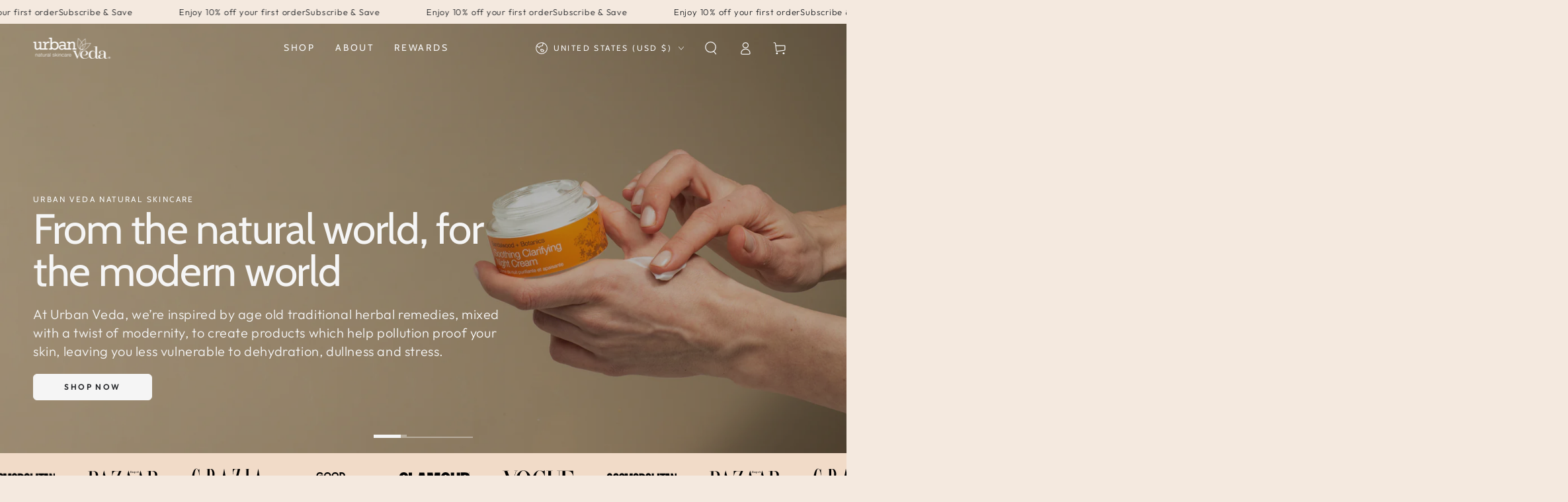

--- FILE ---
content_type: text/css
request_url: https://urbanveda.com/cdn/shop/t/6/assets/section-slideshow.css?v=60767410354653069561696513758
body_size: 1576
content:
.slideshow{width:100%;overflow:hidden;display:flex;flex-wrap:wrap;align-items:center;justify-content:space-between;background-color:rgb(var(--color-background))}.slideshow__left,.slideshow__center,.slideshow__right{width:100%;max-width:100%;flex:0 0 100%}.slideshow__left{display:none}.slideshow--only1 .slideshow__center{min-height:auto}.slideshow__right{order:-1;height:var(--image-height)}@media screen and (min-width: 750px){.slideshow{height:var(--image-height)}.slideshow__left{height:70%;max-width:15rem;flex:0 0 15rem}.slideshow__center{position:relative;z-index:2;padding:0;height:70%;max-width:20rem;flex:0 0 20rem}.slideshow__right{order:2;max-width:calc(100% - 35rem);flex:0 0 calc(100% - 35rem);align-self:flex-end}.slideshow__left .media--550px{height:385px}.slideshow__left .media--650px{height:calc(650px * .7)}.slideshow__left .media--750px{height:525px}.slideshow__left .media--100vh{height:70vh}.slideshow--modern .slideshow__box{padding:0}.slideshow--only1{position:relative}.slideshow--only1 .slideshow__right{max-width:100%;flex:0 0 100%}.slideshow--only1.slideshow--modern .slideshow__center{position:absolute;top:50%;left:50%;transform:translate(-50%,-50%);height:auto;max-width:50rem;flex:0 0 50rem}.slideshow--only1 .slideshow__content{position:static;width:100%}.slideshow--only1.slideshow--modern .slideshow__box{padding:0}.slideshow--only1 .slideshow__heading{text-indent:0}}@media screen and (min-width: 750px) and (max-width: 1199px){.slideshow__center{max-width:20%;flex:0 0 20%;align-self:flex-end;height:80%}.slideshow__right{order:2;max-width:80%;flex:0 0 80%}}@media screen and (min-width: 1200px){.slideshow__left{display:block}}@media screen and (min-width: 1320px){.slideshow__left{max-width:15rem;flex:0 0 15rem}.slideshow__center{max-width:20rem;flex:0 0 20rem}.slideshow__right{max-width:calc(100% - 35rem);flex:0 0 calc(100% - 35rem)}}.slideshow__content{padding:3rem 0 1.5rem;background-color:rgba(var(--color-overlay),var(--color-overlay-opacity))}@media screen and (min-width: 750px){.slideshow__content{z-index:4;position:absolute;left:0;top:5rem;width:180%;height:100%;padding:5rem;padding-inline-start:7rem}}@media screen and (min-width: 750px) and (max-width: 889px){.slideshow__content{padding:6rem;padding-inline-start:4rem}}@media screen and (min-width: 1200px){.slideshow__content{width:200%;padding-inline-start:calc(4.6875vw + 2rem)}}.slideshow__content .flickity-button{display:none}@media screen and (min-width: 750px){.slideshow__content .flickity-button{display:block;margin:0;opacity:1;pointer-events:visible;height:5rem;width:5rem;top:-5rem;right:auto;border:var(--button-border-width) solid rgb(var(--color-button-border));color:rgb(var(--color-button-text));background-color:rgb(var(--color-button-background));transform:none;border-radius:0;outline:none;box-shadow:none;-webkit-appearance:none;appearance:none;overflow:hidden;z-index:1;animation:fade-in var(--duration-default) ease}.slideshow__content .flickity-button:after{content:"";z-index:-1;position:absolute;top:0;right:0;bottom:0;left:0;width:120%;height:100%;background-color:rgb(var(--color-button-text));backface-visibility:hidden;will-change:transform;transform:rotate3d(0,0,1,10deg) translate3d(-1.2em,110%,0);transform-origin:0% 100%;transition:transform var(--duration-long) ease}.slideshow__content .flickity-button.previous{left:0}.slideshow__content .flickity-button.next{left:5rem}.slideshow__content .flickity-button.next svg{transform:rotate(180deg) scaleX(-1)}.slideshow__content .flickity-button svg{transition:color var(--duration-default) ease}}@media screen and (hover: hover){.slideshow__content .flickity-button:hover{color:rgb(var(--color-button-background))}.slideshow__content .flickity-button:hover:after{transform:rotate3d(0,0,1,0) translateZ(0)}}@media screen and (min-width: 750px){.slideshow__content .flickity-page-dots{display:none;pointer-events:none;z-index:4;top:auto;bottom:2rem;width:auto;left:auto;right:auto;padding:0;transform:none}}.slideshow__center .flickity-viewport{overflow:visible}.slideshow__center .flickity-slider{transform:none!important}.slideshow__box{top:0;z-index:2;width:100%;outline:0;transform:none!important;transition:none!important;left:auto!important;right:auto!important}.slideshow__box.is-selected{z-index:3}.slideshow__box+.slideshow__box{display:none}.flickity-slider .slideshow__box+.slideshow__box{display:block}.js .slideshow__card{opacity:0;transition:opacity var(--duration-default) ease;transition-delay:0s}.slideshow__card>*+*{margin-top:2rem}.slideshow__card>:last-child:is(.slideshow__button){margin-top:3rem}.slideshow__card>:first-child:is(.slideshow__heading),.slideshow__card>:first-child:is(.slideshow__subheading){margin-top:0}.slideshow__subheading+.slideshow__heading{margin-top:.5rem}.slideshow__subheading{letter-spacing:.2em;text-transform:uppercase;line-height:1.25;margin-bottom:0}@media screen and (max-width: 749px){.slideshow__center.mobile-center .button{min-width:60%}.slideshow__center.mobile-center .flickity-page-dots{left:50%;transform:translate(-50%)}.slideshow__center.mobile-right .flickity-page-dots{right:0}}@media screen and (max-width: 480px){.slideshow__center .button{width:100%}}.slideshow__heading{margin-bottom:0;line-height:1;letter-spacing:.02em}@media screen and (min-width: 750px){.slideshow__heading{letter-spacing:-.02em;text-indent:-3.4rem}.slideshow__heading.h0{font-size:calc(var(--font-heading-scale) * 6.4rem)}.slideshow__subheading.h5{font-size:calc(var(--font-heading-scale) * 1.2rem)}}.slideshow__text{color:rgb(var(--color-foreground))}.js .slideshow__box [data-animate]{opacity:0;transform:translate(6rem);transition-property:transform,opacity;transition-timing-function:ease;transition-duration:calc(var(--duration-long) * 2)}.js .is-previous .slideshow__box [data-animate]{transform:translate(-6rem)}.js .slideshow__box [data-animate-delay-1]{transition-delay:var(--duration-default)}.js .slideshow__box [data-animate-delay-2]{transition-delay:calc(var(--duration-default) + .1s)}.js .slideshow__box [data-animate-delay-3]{transition-delay:calc(var(--duration-default) + .2s)}.js .slideshow__box [data-animate-delay-4]{transition-delay:calc(var(--duration-default) + .3s)}.js .slideshow .is-selected .slideshow__card{z-index:2;opacity:1;transition:opacity var(--duration-default) ease;transition-delay:.1s}.js .slideshow .is-selected [data-animate]{opacity:1;transform:translate(0)}.slideshow__slide{overflow:hidden;width:100%;height:100%}.slideshow__slide+.slideshow__slide{display:none}.flickity-slider .slideshow__slide+.slideshow__slide{display:block}.slideshow__image-wrapper{height:100%}.slideshow__image{position:relative;width:100%;transform:scale(1.1)!important;transition:transform 2.5s ease}.slideshow__slide.is-selected .slideshow__image{transform:scale(1)!important}.slideshow__image img{position:absolute;top:0;left:0;width:100%;height:100%;object-fit:cover;object-position:var(--image-position)}.slideshow__image--placeholder{background-color:#00000080}@media screen and (min-width: 750px){.slideshow--legacy{position:relative}.slideshow--legacy .slideshow__left{display:none}.slideshow--legacy .slideshow__center{position:absolute;top:0;left:0;width:100%;height:100%;max-width:100%;pointer-events:none}.slideshow--legacy .slideshow__right{flex:0 0 100%;max-width:100%}.slideshow--legacy .slideshow__content{top:0;width:100%;padding:8rem 0}.slideshow--legacy .slideshow__center .flickity-slider{display:flex;justify-content:center}.slideshow--legacy .slideshow__box{height:100%;display:flex;align-items:center}.slideshow--legacy .flickity-slider .slideshow__box+.slideshow__box{display:flex}.slideshow--legacy .slideshow__box--top-left{align-items:flex-start;justify-content:flex-start;text-align:start}.slideshow--legacy .slideshow__box--top-center{align-items:flex-start;justify-content:center;text-align:center}.slideshow--legacy .slideshow__box--top-right{align-items:flex-start;justify-content:flex-end;text-align:end}.slideshow--legacy .slideshow__box--middle-left{align-items:center;justify-content:flex-start;text-align:start}.slideshow--legacy .slideshow__box--middle-center{align-items:center;justify-content:center;text-align:center}.slideshow--legacy .slideshow__box--middle-right{align-items:center;justify-content:flex-end;text-align:end}.slideshow--legacy .slideshow__box--bottom-left{align-items:flex-end;justify-content:flex-start;text-align:start}.slideshow--legacy .slideshow__box--bottom-center{align-items:flex-end;justify-content:center;text-align:center}.slideshow--legacy .slideshow__box--bottom-right{align-items:flex-end;justify-content:flex-end;text-align:end}.slideshow--legacy .slideshow__card{max-width:72.6rem}.slideshow--legacy .is-selected .slideshow__card{pointer-events:visible}.slideshow--legacy .slideshow__heading{text-indent:unset}.slideshow--legacy .flickity-button{display:none}.slideshow--legacy .flickity-page-dots{background-color:transparent;pointer-events:visible;display:flex;left:50%;transform:translate(-50%);column-gap:1rem;bottom:2.3rem}.slideshow--legacy .flickity-page-dots .flickity-page-dot{width:5rem;height:3.4rem;align-items:flex-end;overflow:hidden;position:relative;opacity:1;padding:0}.slideshow--legacy .flickity-page-dots .flickity-page-dot:after{opacity:.4;width:100%;height:.2rem;border-radius:0;transition-property:height,opacity;transition-duration:var(--duration-default);transition-timing-function:ease}.slideshow--legacy .flickity-page-dots .flickity-page-dot:before{content:"";z-index:1;position:absolute;bottom:0;left:0;width:100%;height:.5rem;background-color:rgb(var(--color-foreground));transform:translate(-100%);transition:none}.slideshow--legacy .flickity-page-dots .flickity-page-dot:hover:after{opacity:1}.slideshow--legacy .flickity-page-dots .is-selected:after{height:.5rem;transform:scale(1)}.slideshow--legacy .flickity-page-dots .is-selected:before{animation:slideshow-dots 0s linear forwards}@keyframes slideshow-dots{0%{transform:translate(-100%)}to{transform:translate(0)}}}@media screen and (min-width: 750px){.slideshow--adapt_first{align-items:unset}.slideshow--adapt_first .slideshow__left,.slideshow--adapt_first .slideshow__center{height:auto;align-self:unset}.slideshow--adapt_first .slideshow__left .flickity-viewport{position:absolute;bottom:0;left:0;height:70%;width:100%}.slideshow--adapt_first .slideshow__content{height:70%;top:auto;bottom:0}.slideshow--adapt_first .slideshow__right .flickity-viewport:before{content:"";display:block;padding-bottom:var(--image-ratio-percent, 56.25%)}.slideshow--adapt_first .slideshow__image{height:100%}.slideshow--adapt_first .slideshow__image{padding-bottom:0}.slideshow--adapt_first.slideshow--only1 .slideshow__image{height:0;padding-bottom:var(--image-ratio-percent, 56.25%)}.slideshow--adapt_first.slideshow--legacy .slideshow__center{height:100%}.slideshow--adapt_first.slideshow--legacy .slideshow__content{top:0;height:100%}.slideshow--adapt_first.slideshow--legacy .slideshow__center .flickity-viewport{height:100%!important}}@media screen and (min-width: 750px) and (max-width: 1199px){.slideshow--adapt_first .slideshow__content{height:80%}}@media screen and (max-width: 749px){.slideshow--mobile-adapt_first .slideshow__right .flickity-viewport:before{content:"";display:block;padding-bottom:var(--image-ratio-percent, 56.25%)}.slideshow--mobile-adapt_first .slideshow__image{height:100%}.slideshow--mobile-adapt_first.slideshow--only1 .slideshow__image{height:0;padding-bottom:var(--image-ratio-percent, 56.25%)}.slideshow--mobile-100vh .slideshow__right{height:90vh}.slideshow .slideshow__box{padding:0}}@media screen and (min-width: 750px){#MainContent>.shopify-section:first-child .slideshow--100vh .media--100vh{height:calc(100vh - var(--announcement-height, 0px))}#MainContent>.shopify-section:first-child .slideshow--100vh{height:calc(100vh - var(--announcement-height, 0px))}}@media screen and (max-width: 749px){.slideshow .flickity-page-dots{padding:0;background-color:transparent;bottom:calc(100% + 1rem);left:50%;transform:translate(-50%);column-gap:1rem}.slideshow .flickity-page-dot{width:5rem;height:2.5rem;padding:0;align-items:flex-end}.slideshow .flickity-page-dot:after{width:100%;height:.2rem;border-radius:0;transform:scale(1);transition:height var(--duration-default) ease;background-color:#fff}.slideshow .flickity-page-dot.is-selected:after{height:.5rem}.slideshow__content{background-color:transparent}.slideshow__right{position:relative}.slideshow--legacy .slideshow__right:after{content:"";pointer-events:none;position:absolute;top:0;left:0;width:100%;height:100%;background-color:rgba(var(--color-overlay),var(--color-overlay-opacity))}.slideshow--mobile-overlay{position:relative}.slideshow--mobile-overlay .slideshow__center{position:absolute;bottom:0;left:0;z-index:1}.slideshow--mobile-overlay .slideshow__content{padding-top:0;padding-bottom:4.2rem}.slideshow--mobile-overlay .slideshow__center .button{width:auto;min-width:auto}.slideshow--mobile-overlay .flickity-page-dots{bottom:1rem}.slideshow--mobile-overlay .flickity-page-dot:after{background-color:rgb(var(--color-foreground))}}
/*# sourceMappingURL=/cdn/shop/t/6/assets/section-slideshow.css.map?v=60767410354653069561696513758 */


--- FILE ---
content_type: text/css
request_url: https://urbanveda.com/cdn/shop/t/6/assets/section-multicolumn.css?v=12536132795800086421696513758
body_size: -258
content:
.multicolumn .button{margin-top:1.5rem}.multicolumn-list{margin-bottom:0;row-gap:3rem}@media screen and (min-width: 750px){.multicolumn-list{row-gap:5rem}}.multicolumn-list__item:only-child{max-width:72rem}.multicolumn-card{height:100%;display:flex;flex-direction:column;row-gap:2rem}.multicolumn-list .multicolumn-card__title{margin:0}.multicolumn-card__info>:nth-child(2){margin-top:1rem}.multicolumn-list__item.center .media--adapt,.multicolumn-list__item .media--adapt img{width:auto}.multicolumn-list__item.center .media--adapt img{left:50%;transform:translate(-50%)}@media screen and (max-width: 749px){.multicolumn-list__item{max-width:100%;margin:0 0 1rem}}@media screen and (min-width: 750px){.multicolumn-list.slider,.multicolumn-list.grid--4-col-desktop{padding:0}.multicolumn-list__item,.grid--4-col-desktop .multicolumn-list__item{padding-bottom:0}.grid--2-col-tablet .multicolumn-list__item{max-width:50%}}@media screen and (min-width: 990px){.grid--2-col-tablet.grid--4-col-desktop .multicolumn-list__item{max-width:25%}}@media screen and (min-width: 990px){.multicolumn .grid--6-col-desktop .grid__item{max-width:calc(16.66% - var(--grid-horizontal-spacing) * 5 / 6)}.multicolumn .grid--5-col-desktop .grid__item{max-width:calc(20% - var(--grid-horizontal-spacing) * 4 / 5)}.multicolumn .grid--4-col-desktop .grid__item{max-width:calc(25% - var(--grid-horizontal-spacing) * 3 / 4)}.multicolumn .grid--3-col-desktop .grid__item{max-width:calc(33.33% - var(--grid-horizontal-spacing) * 2 / 3)}.multicolumn .grid--2-col-desktop .grid__item{max-width:calc(50% - var(--grid-horizontal-spacing) / 2)}}.multicolumn-card__image-wrapper--third-width{width:33%}.multicolumn-card__image-wrapper--half-width{width:50%}.multicolumn-list__item.center .multicolumn-card__image-wrapper:not(.multicolumn-card__image-wrapper--full-width),.multicolumn-list__item:only-child{margin-left:auto;margin-right:auto}.multicolumn-list__item.right .multicolumn-card__image-wrapper:not(.multicolumn-card__image-wrapper--full-width){margin-left:auto;margin-right:0}
/*# sourceMappingURL=/cdn/shop/t/6/assets/section-multicolumn.css.map?v=12536132795800086421696513758 */


--- FILE ---
content_type: application/javascript
request_url: https://widget.gotolstoy.com/we/6280e9ca1/embed-widgets.dd373557.js
body_size: 1441
content:
var r=(n,e,t)=>new Promise((i,s)=>{var l=o=>{try{m(t.next(o))}catch(g){s(g)}},a=o=>{try{m(t.throw(o))}catch(g){s(g)}},m=o=>o.done?i(o.value):Promise.resolve(o.value).then(l,a);m((t=t.apply(n,e)).next())});import{ab as S,a0 as C,g as T,ac as I,Y as d,_ as p,ad as f}from"./embed-widgets-loader.e277406c.js";import{g as w,i as y}from"./embed-widgets.utils.1a92c30d.js";import"./svgs.c7f7536c.js";import"./media-assets.utils.299535e7.js";import"./analytics.e3f0607b.js";import"./floating-widget-loader.e341400c.js";const h="data-status",u=[f],c={loading:"loading",loaded:"loaded",failed:"notFound"},E=()=>{var e,t,i,s;const n=((t=(e=document.querySelector("script[data-collection-id]"))==null?void 0:e.dataset)==null?void 0:t.collectionId)||((s=(i=document.querySelector("[data-collection-id]"))==null?void 0:i.dataset)==null?void 0:s.collectionId);return n!=null&&n.includes("{{ collection.id")||!n?null:n},_=({element:n,callback:e,outOfViewCallback:t})=>{const i=new window.IntersectionObserver(s=>{s[0].isIntersecting===!0&&s[0].intersectionRatio>.9?(t||i.unobserve(n),e()):s[0].intersectionRatio<.1&&(t==null||t())},{threshold:[.1,.9]});i.observe(n)};class N{constructor({name:e,component:t,elementClassname:i}){this.name=e,this.Component=t,this.widgets=[],this.initialized=!1,this.elementClassname=i,this.initTemplatesState=this.initAdditionalTemplates()}init(){return r(this,null,function*(){yield this.initTemplatesState;const e=this.getElements();if(e.length!==0){for(const t of e)if(this.getShouldInitializeElement(t)){if(u.includes(this.name)&&this.widgets.length>0)break;this.setElementStatus(t,c.loading);try{const i=new this.Component;if(yield i.init(t,this.preloadedConfigs.find(s=>s.projectId===t.dataset.projectId)),!i.getIsInitialized()){this.setElementStatus(t,c.failed);continue}if(this.widgets.push(i),this.initializeEvents({element:t,widget:i}),this.setElementStatus(t,c.loaded),u.includes(this.name))break}catch(i){this.setElementStatus(t,c.failed),console.log(`error starting  tolstoy ${this.name}`,t.id,i)}}this.widgets.length>0&&(this.initialized=!0)}})}deleteElementStatus(e){delete e.removeAttribute(h)}getElementStatus(e){return e.getAttribute(h)}getIsTolstoyPreview(){return window.tolstoyPreview}getIsElementHidden(e){var a;const t=((a=window.getComputedStyle(e))==null?void 0:a.display)==="none",i=!e.offsetParent,s=y();return t||i&&!s}setElementStatus(e,t){return e.setAttribute(h,t)}getShouldInitializeElement(e){return e.classList.contains(S)&&!this.getElementStatus(e)?!0:!this.getElementStatus(e)&&!this.getIsElementHidden(e)||!this.getElementStatus(e)&&C()||this.getIsTolstoyPreview()}setComponent(e){this.Component=e}loadWidgetAdditionalConfigs(){return r(this,null,function*(){if(this.preloadedConfigs)return this.preloadedConfigs;try{const e=T(),t=E(),i=I("collection-gallery-projects");if(d("[CollectionTile] loadWidgetAdditionalConfigs:",{appKey:e?"present":"missing",collectionId:t!=null?t:"missing",hasCollectionGalleryProjects:!!i}),!i)return[];const s=JSON.parse(i);if(t&&e&&(s!=null&&s.length)){const{getCollectionTileConfigs:l}=yield p(()=>import("./embed-widgets-loader.e277406c.js").then(a=>a.c5),[]);return l(e,t)}}catch(e){console.log(e)}return[]})}initAdditionalTemplates(){return r(this,null,function*(){var e;if(this.name!==f){this.preloadedConfigs=[];return}document.readyState==="loading"&&(d("[CollectionTile] Waiting for DOMContentLoaded..."),yield new Promise(t=>{document.addEventListener("DOMContentLoaded",t,{once:!0})}),d("[CollectionTile] DOMContentLoaded fired, proceeding with config load"));try{const t=yield this.loadWidgetAdditionalConfigs();this.preloadedConfigs=t,d("[CollectionTile] Configs loaded:",{configsCount:(e=t==null?void 0:t.length)!=null?e:0});const{initCollectionTileTemplates:i}=yield p(()=>import("./collection-tile-init-templates.f4765bd1.js"),[]);yield i(this.preloadedConfigs)}catch(t){console.error("error initializing additional templates",t)}})}getElements(){return u.includes(this.name)?[...document.querySelectorAll(`.${this.elementClassname}`)].filter(Boolean):[...document.querySelectorAll(`.${this.elementClassname}`)]}shouldLoad(){const e=E();return!this.initTemplatesState.isResolved&&this.name===f&&e?!0:this.getElements().length>0}initializeEvents({element:e,widget:t}){var i;(i=t.handlePageView)==null||i.call(t),this.registerEmbedViewListener({element:e,callback:t.handleView,outOfViewCallback:t.handleOutOfView})}registerEmbedViewListener({element:e,callback:t,outOfViewCallback:i}){w({element:e})&&(t(),!i)||_({element:e,callback:t,outOfViewCallback:i})}loadMigratedWidgets(){const e=this.getElements(),{loadWidget:t}=window.tolstoyWidgetV2||{};if(!t)return!1;for(const i of e){const s=`${this.elementClassname}-v2`;i.classList.remove(this.elementClassname),i.classList.add(s),t(i,s)}return!0}}export{N as default};


--- FILE ---
content_type: image/svg+xml
request_url: https://urbanveda.com/cdn/shop/files/UV_LogoSliderCarousel_400x300_Bazaar.svg?height=80&v=1685635732
body_size: 862
content:
<svg xmlns="http://www.w3.org/2000/svg" xmlns:xlink="http://www.w3.org/1999/xlink" viewBox="0 0 400.01 300"><defs><style>.cls-1{opacity:0;}.cls-2{fill-rule:evenodd;}</style></defs><g id="Background_Image" data-name="Background Image"><image id="Background_Image-2" data-name="Background Image" class="cls-1" x="0.01" width="400" height="300" xlink:href="[data-uri]"/></g><g id="Logos"><g id="Bazaar"><path class="cls-2" d="M136.05,101.41l0,47.42c0,.1.66.07.66.07.12-3.74.32-7.07.36-9.6.25-18.88,4.37-36.7,19-36.92h19.89L134.77,197.8l53.51,0V148.91h-.8c-.62,35.07-4.09,47.67-21.57,48.24l-18.12,0,40.55-95.71ZM90.32,99,66.08,189.37c-1.31,5.3-1.84,7.74-1.84,7.74H54.61v.69H75.55v-.69H65.31c.52-2.59,1.11-5.17,1.75-7.74l5.38-19.75H97.73l7.72,27.5H94.93v.69h32.94v-.67h-9.69ZM72.43,168.58l13-48.27,11.74,48.27ZM33.11,147.67c7.64,0,24.33-3.61,23.79-23.26-.54-19.93-15.81-22.3-28-22.3H.15v1l9.61,0,0,94H.15c-.21,0-.21.9,0,.9H33.67c15.83,0,26.62-12.08,26.61-25C60.28,156.76,45.34,147.67,33.11,147.67ZM21.66,103l5.57,0c10.15,0,17.08,6.3,17.13,21.87,0,14-6.21,21.94-13.85,21.94H21.66Zm9.28,94H21.66V148.42h7.86c10.27,0,16.92,8.51,16.72,25.34C46.07,188,40.55,197,30.94,197ZM400,185.1v-8.8a3.85,3.85,0,0,1-.76,0c.05.07,0,14.19,0,14.19a12.72,12.72,0,0,1-.15,3,7,7,0,0,1-1.52,3.48,4.35,4.35,0,0,1-3.33,1.22c-4,0-4.89-5.09-4.89-12l.35-12.23c1.8-19.62-7.4-26.1-22.9-26.1,10.48,0,24-6.31,23.93-22.84,0-19.56-12.48-23.66-27.55-23.66h-31v1h9.61l0,94.9-7.87,0v0h-9.68L296.38,99l-24.24,90.42c-1.31,5.3-1.84,7.74-1.84,7.74h-14L228.4,99l-24.23,90.42c-1.31,5.3-1.84,7.74-1.84,7.74H192.7v.69h20.94v-.69H203.4c.52-2.59,1.11-5.17,1.75-7.74l5.38-19.76h25.3l7.71,27.53H233v.66h27.66v0h20.94v-.69H271.37s.55-2.85,1.75-7.74l5.38-19.76h25.3l7.71,27.5H301v.69h32.94v-.12h31.15v-.54H353.68l0-48.47h8.85c9.17,0,14.94,4.15,14.94,16.11v8.83c-.39,19.15,3,26.38,12.87,26.38a13.72,13.72,0,0,0,6.06-1.15,6.55,6.55,0,0,0,3-3.37C400,194,400.05,193,400,185.1ZM210.52,168.6l13-48.27,11.75,48.27Zm68,0,13-48.27,11.74,48.27Zm75.16-21.44V102.38h7.11c9.39,0,17.92,6.19,17.16,23.16-.69,15.47-5.48,21.65-15.41,21.65Zm-81.2-35.56a2.67,2.67,0,0,0,2.83-2.16h-.37a2.34,2.34,0,0,1-2.16,1.85c-1.25,0-1.31-1-1.31-2.1V108h3.44c.23,0,.37,0,.37-.28a2.54,2.54,0,0,0-2.63-2.51,3.16,3.16,0,0,0-2.93,3.24A3.07,3.07,0,0,0,272.45,111.63Zm.08-6.12c1.3,0,1.05,1.06,1.05,2.1h-2.14C271.44,106.63,271.31,105.51,272.53,105.51Zm10-1.24a.75.75,0,0,0,.78-.57c0-.13.06-.24.24-.24s.25.5.25.63a3,3,0,0,1-1.11,2s-.28.22-.28.28a.19.19,0,0,0,.28.18,3.24,3.24,0,0,0,1.53-2.57c0-.91-.48-1.68-1.42-1.68a1,1,0,0,0-1.07,1A.88.88,0,0,0,282.52,104.27ZM284.9,111a2.36,2.36,0,0,0,1.47.65,1.88,1.88,0,0,0,2.1-2.13c0-1.59-.77-1.83-2.1-2.07s-1.4-.4-1.4-.86a1.1,1.1,0,0,1,1.19-1.06,1.71,1.71,0,0,1,1.55,1.6h.38v-1.82h-.25l-.24.4a2.34,2.34,0,0,0-1.44-.49,1.76,1.76,0,0,0-1.85,1.88c0,1.19.58,1.83,2.09,2,.77.11,1.44.19,1.44,1a1.28,1.28,0,0,1-1.34,1.23c-1.11,0-1.71-1-1.86-2.13h-.4v2.21h.24Zm-8.19,0h-.86v.39h3.78V111H278.3v-1.43c0-2,.35-2.85.91-3.44.2-.2.34-.35.62-.35s.15.09.11.34a.93.93,0,0,0,0,.23.73.73,0,0,0,.71.7.82.82,0,0,0,.93-.86,1.06,1.06,0,0,0-1.18-1c-1.07,0-1.58.89-2.06,1.74h0v-1.71c-.9,0-1.79.09-2.55.06v.39h1Zm-25.95.62a2.74,2.74,0,0,0,2.14-1.1,1.13,1.13,0,0,0,1.15,1.1,1.73,1.73,0,0,0,1.4-.82l-.18-.21c-.11.12-.34.35-.51.35s-.36-.09-.36-.29v-4.1a.91.91,0,0,0-.54-1,4.09,4.09,0,0,0-1.88-.41c-.9,0-2.34.41-2.34,1.59a.7.7,0,0,0,.77.72.71.71,0,0,0,.7-.68,1.64,1.64,0,0,0-.2-.74c-.23-.29.46-.58,1-.58.25,0,1,.15,1,.55h0V108c-1.31-.08-3.67.31-3.67,2.14A1.4,1.4,0,0,0,250.76,111.63Zm2.14-3.32v.85a2.44,2.44,0,0,1-.1.81,1.22,1.22,0,0,1-1.07.9c-.7,0-1-.5-1-1.18C250.77,108.44,252,108.31,252.9,108.31ZM242.71,111h-1.45v-4.72h3.91V111h-1.46v.39h4.79V111h-1.45v-9.53h1.45v-.38h-4.79v.38h1.46v4.43h-3.91v-4.43h1.45v-.38h-4.78v.38h1.45V111h-1.45v.39h4.78Zm14.1,0h-.87v.39h3.78V111H258.4v-1.43c0-2,.35-2.85.91-3.44a.81.81,0,0,1,.62-.35c.16,0,.15.09.1.34a1.81,1.81,0,0,0,0,.23.73.73,0,0,0,.71.7.81.81,0,0,0,.92-.86,1.05,1.05,0,0,0-1.17-1c-1.07,0-1.59.89-2.06,1.74v-1.71c-.9,0-1.79.09-2.56.06v.39h1Zm6,3.61h-1.06V115h3.67v-.39h-1v-4.08h0a1.84,1.84,0,0,0,1.81,1.09c1.59,0,2.75-1.68,2.75-3.24a3,3,0,0,0-2.75-3.19,2.1,2.1,0,0,0-1.81,1.28h0v-1.25c-.9,0-1.79.09-2.66.06v.39h1.08Zm1.58-7.34c0-.59.86-1.77,1.72-1.77s1.12.51,1.12,1.34v3.3a1,1,0,0,1-1.15,1.17,1.92,1.92,0,0,1-1.69-2Z" transform="translate(0.01)"/></g></g></svg>

--- FILE ---
content_type: image/svg+xml
request_url: https://urbanveda.com/cdn/shop/files/UV_LogoSliderCarousel_400x300_Cosmopolitan.svg?height=80&v=1685635732
body_size: 215
content:
<svg xmlns="http://www.w3.org/2000/svg" xmlns:xlink="http://www.w3.org/1999/xlink" viewBox="0 0 400.01 300"><defs><style>.cls-1{opacity:0;}.cls-2{fill-rule:evenodd;}</style></defs><g id="Background_Image" data-name="Background Image"><image id="Background_Image-2" data-name="Background Image" class="cls-1" width="400" height="300" xlink:href="[data-uri]"/></g><g id="Logos"><g id="Cosmopolitan"><path class="cls-2" d="M389.83,115.16V152h-.19L378,115.16H365.55v64.09l-7.92-64.09h-18.4l-1.37,9.77v-9.77H303.21v10.77h11v58.92H326.9V125.93h10.82l-8.28,58.92h10.67l1.76-15.46h10.28L354,184.85h22.31V142.66h.2l13.6,42.19H400V115.16Zm-46.68,44.05,4-33.28h.2l3.72,33.28ZM18.61,175.45c-3.92,0-5.29-2.54-5.29-25.44,0-23.69,2.64-25.46,5.29-25.46,3.13,0,4.6,4.31,4.6,15.86L34.56,140c0-12.72-1.76-26.23-16.44-26.23C8,113.79,0,123.38,0,150c0,22.9,4.5,36.21,18.11,36.21,14.88,0,16.64-14.68,16.64-26.82L24,158.91C23.79,169,22.82,175.45,18.61,175.45Zm269.73,9.4h12.73V115.16H288.34Zm-18.28-69.69H257.33v69.69h29V174.08H270.06Zm-31.6-1.37c-9,0-15.46,5.55-17.72,21.74-.16-14.71-7.68-20.37-21.92-20.37H186.1v27.22c-1.28-21.51-8.24-28.59-18.39-28.59-11.06,0-18.34,8.44-18.58,34.88V115.16H132.58l-6,35.73h-.19l-5.68-35.73H103.81v15.43c-1.19-10.1-5.81-16.8-15.85-16.8-10.65,0-16.32,8.34-16.44,18.65-2.63-13.82-8.83-18.65-17.21-18.65h0c-11.25,0-18.6,8.71-18.6,36.22s7.35,36.21,18.6,36.21,18.6-8.71,18.6-36.21c0-3.81-.15-7.24-.42-10.35,4.38,14.61,22.13,18.14,22.13,29,0,2.84-1.47,6.75-5.68,6.75-5.48,0-5.48-6.85-5.48-10.76H72.1c0,9.59,2.75,21.53,16.35,21.53,7.48,0,12.66-3.63,15.36-9.13v7.76h9.4V133.76h.19l8.52,51.09h7l8.62-51.09h.19v51.09h11.36V151.34c.24,26.44,7.52,34.88,18.58,34.88,10.15,0,17.11-7.08,18.39-28.59v27.22h12.72V157h5.09c9.31,0,14.34-5.12,16.1-13.31q-.15,3.18-.15,6.36c0,27.5,7.34,36.21,18.6,36.21s18.6-8.71,18.6-36.21S249.72,113.79,238.46,113.79ZM59,157.35c0,15.07-1.76,18.1-4.7,18.1s-4.7-3-4.7-18.1V142.66c0-15.07,1.76-18.11,4.7-18.11s4.7,3,4.7,18.11Zm44.8-.21C98.07,145,82.87,140.53,82.87,130.92c0-3.82,1.76-6.37,4.79-6.37,5.1,0,5.1,6.56,5.1,10.48h11Zm68.6.21c0,15.07-1.76,18.1-4.7,18.1s-4.69-3-4.69-18.1V142.66c0-15.07,1.76-18.11,4.69-18.11s4.7,3,4.7,18.11ZM200,146.78h-1.08V125.93h1c4.21,0,8.12.29,8.12,10.37C208,144.72,205.18,146.78,200,146.78Zm43.16,10.57c0,15.07-1.76,18.1-4.7,18.1s-4.7-3-4.7-18.1V142.66c0-15.07,1.76-18.11,4.7-18.11s4.7,3,4.7,18.11Z"/></g></g></svg>

--- FILE ---
content_type: image/svg+xml
request_url: https://urbanveda.com/cdn/shop/files/UV_LogoSliderCarousel_400x300_GoodHousekeeping.svg?height=80&v=1685635732
body_size: 296
content:
<svg xmlns="http://www.w3.org/2000/svg" xmlns:xlink="http://www.w3.org/1999/xlink" viewBox="0 0 400 300"><defs><style>.cls-1{opacity:0;}</style></defs><g id="Background_Image" data-name="Background Image" class="cls-1"><image id="Background_Image-2" data-name="Background Image" class="cls-1" width="400" height="300" xlink:href="[data-uri]"/></g><g id="Logos"><g id="Good_Housekeeping" data-name="Good Housekeeping"><path id="Fill-1" d="M22.66,167.5H9.93V152.17H0v39H9.93v-15.4H22.66v15.4h8.53v-39H22.66V167.5"/><path id="Fill-2" d="M243.56,191.16h23.66v-8.27H252.09V175.7h15.13v-8.27H252.09v-7.07h15.13V152.1H243.56v39.06"/><path id="Fill-3" d="M101.32,177.9a5.71,5.71,0,0,1-5.8,5.73,5.54,5.54,0,0,1-5.6-5.73V152.17H81.39v25.26c0,8.8,5.46,14.26,14.26,14.26s14.27-5.46,14.27-14.26V152.17h-8.54V177.9"/><path id="Fill-4" d="M56.26,151.63a20,20,0,1,0,19.93,20,19.95,19.95,0,0,0-19.93-20Zm0,31.6A11.53,11.53,0,1,1,67.72,171.7a11.51,11.51,0,0,1-11.46,11.53Z"/><path id="Fill-5" d="M379,168.56v8.27h11.53c-1.46,4.06-5.06,6.46-9.66,6.46a11.38,11.38,0,0,1-11.66-11.66A11.59,11.59,0,0,1,380.67,160a10.66,10.66,0,0,1,10.13,6.13l.33.66,7.47-4.53-.33-.6a19.91,19.91,0,0,0-17.67-10c-11.33,0-19.86,8.6-19.86,20s8.67,20,20.2,20c10.86,0,19.06-8.4,19.06-19.47v-3.6H379"/><path id="Fill-6" d="M346.68,175.7l-14.87-23.53h-9.2v39h8.53v-24.4l15.4,24.4h8.73v-39h-8.53V175.7"/><path id="Fill-7" d="M306.88,152.17h8.53v39h-8.53Z"/><path id="Fill-8" d="M213.16,191.16h23.67v-8.27H221.7V175.7h15.13v-8.27H221.7v-7.07h15.13V152.1H213.16v39.06"/><path id="Fill-9" d="M131.64,167.43l-.8-.27c-3.93-1.26-6.33-2.2-6.33-4.26s1.74-3.47,4.47-3.47a6.9,6.9,0,0,1,6.13,3.27l.4.6,7.13-5.4-.53-.6A16.91,16.91,0,0,0,129,151.63c-7.53,0-13.2,4.94-13.2,11.53,0,7.94,6.47,9.94,11.13,11.4l.6.2c3.6,1.07,6.67,2,6.67,4.47,0,2.06-1.54,4.26-4.93,4.26a8.8,8.8,0,0,1-7.54-4.66l-.4-.73-7.73,6.13.47.53a19.45,19.45,0,0,0,15.26,7c6.67,0,13.73-4.33,13.73-12.46s-7.2-10.47-11.4-11.87"/><path id="Fill-10" d="M287.55,152.17H274v39h8.54V180.43h5a14.13,14.13,0,1,0,.06-28.26Zm-5.06,8.06H287a6.07,6.07,0,1,1,0,12.13h-4.53V160.23Z"/><path id="Fill-11" d="M148.24,191.16H171.9v-8.27H156.84V175.7H172v-8.27H156.84v-7.07H172V152.1H148.31v39.06"/><path id="Fill-12" d="M208.83,152.17H198.3L187.17,166V152.17h-8.53v39h8.53V177.63l3.06-3.87,9.54,17.4h9.73l-13.2-23.6,12.53-15.39"/><path id="Fill-13" d="M281.89,128.3c0-11.66-8.27-19.46-20.53-19.46H250.42v39h11.27c11.66-.06,20.2-8.26,20.2-19.53Zm-21.4-11.46c8.13,0,12.8,4.2,12.8,11.46,0,6.87-5,11.47-12.53,11.47h-1.87V116.91h1.6Z"/><path id="Fill-14" d="M181.44,148.3a20,20,0,1,0-19.87-20,20,20,0,0,0,19.87,20Zm0-31.59A11.53,11.53,0,1,1,170,128.24a11.51,11.51,0,0,1,11.4-11.53Z"/><path id="Fill-15" d="M225.1,108.24a20,20,0,1,0,19.93,20,19.95,19.95,0,0,0-19.93-20Zm0,31.6a11.54,11.54,0,1,1,11.46-11.54,11.51,11.51,0,0,1-11.46,11.54Z"/><path id="Fill-16" d="M138.58,148.3c10.86,0,19.06-8.4,19.06-19.46v-3.67H136.71v8.27h11.53a9.81,9.81,0,0,1-9.66,6.46,11.39,11.39,0,0,1-11.67-11.66,11.6,11.6,0,0,1,11.47-11.67,10.68,10.68,0,0,1,10.13,6.13l.33.67,7.47-4.53-.34-.6a19.87,19.87,0,0,0-17.66-10c-11.33,0-19.86,8.6-19.86,20s8.6,20.06,20.13,20.06"/></g></g></svg>

--- FILE ---
content_type: image/svg+xml
request_url: https://urbanveda.com/cdn/shop/files/UV_LogoSliderCarousel_400x300_Glamour.svg?height=80&v=1685635732
body_size: 92
content:
<svg xmlns="http://www.w3.org/2000/svg" xmlns:xlink="http://www.w3.org/1999/xlink" viewBox="0 0 400.01 300"><defs><style>.cls-1{opacity:0;}.cls-2{fill-rule:evenodd;}</style></defs><g id="Background_Image" data-name="Background Image"><image id="Background_Image-2" data-name="Background Image" class="cls-1" width="400" height="300" xlink:href="[data-uri]"/></g><g id="Logos"><g id="Glamour"><path class="cls-2" d="M28.19,123.52c6.73,0,7.33,5.8,7.83,15.17H53.48c0-17.63-7.93-29.9-25.69-29.9C5.82,108.79,0,131,0,152.07c0,23,7.62,39.26,26.29,39.26a20.34,20.34,0,0,0,15.65-7.69l2.88,6H53V150.29H28.29v13.38h9c0,5-2.61,12.94-8.73,12.94-8.43,0-9.14-10.15-9.14-26.43C19.46,135.45,20.57,123.52,28.19,123.52Zm235.52-14.86c-21.28,0-27.8,21-27.8,41.27s6.52,41.27,27.8,41.27,27.8-21,27.8-41.27S285,108.66,263.71,108.66Zm0,67.81c-8.33,0-8.33-10.93-8.33-26.54s0-26.55,8.33-26.55S272,134.31,272,149.93,272,176.47,263.71,176.47ZM400,132.68c0-15.61-10.44-22.53-24-22.53H349.13v79.42h18.06V155.21h6l8.93,34.36H400L388.06,151A19.59,19.59,0,0,0,400,132.68Zm-29.31,9.21h-3.51V124.26h3c6,0,11.74.67,11.74,8.93C381.94,139.55,377.53,141.89,370.7,141.89ZM74.25,110.2H56.19v79.42H98.74V171.7H74.25Zm123,37.59-6.52-37.55H161.06v79.41h18.19V129h.2l11.34,60.68h7.75v0h5.09L215,129h.2v60.68h18.19V110.21H203.73ZM327.5,165.3c0,6-1.8,11.11-7.76,11.15S312,171.3,312,165.3V110.2H293.93v54.21c0,17.07,7.09,26.91,23.67,26.91.75,0,1.49,0,2.21,0s1.24,0,2,0c16.35,0,23.76-9.8,23.76-26.87V110.2H327.5ZM116.14,110.24l-15.25,79.41h18.27l2.8-16.06h15.7l2.81,16.06h18.26l-15.25-79.41Zm8.33,49.3L129.65,128l5.5,31.53ZM396.78,112.7h.47l.76,1.21h.47l-.8-1.24a.73.73,0,0,0,.74-.76c0-.54-.32-.81-1-.81h-1.08v2.81h.43Zm0-1.24h.58c.3,0,.62.05.62.43s-.35.46-.74.46h-.46Zm.51,3.45a2.4,2.4,0,1,0-2.42-2.41A2.39,2.39,0,0,0,397.29,114.91Zm0-4.45a2.05,2.05,0,1,1-2,2A2,2,0,0,1,397.29,110.46Z" transform="translate(0)"/></g></g></svg>

--- FILE ---
content_type: image/svg+xml
request_url: https://urbanveda.com/cdn/shop/files/UV_LogoSliderCarousel_400x300_Vogue.svg?height=80&v=1685635732
body_size: 301
content:
<svg xmlns="http://www.w3.org/2000/svg" xmlns:xlink="http://www.w3.org/1999/xlink" viewBox="0 0 400 300"><defs><style>.cls-1{opacity:0;}.cls-2{fill-rule:evenodd;}</style></defs><g id="Background_Image" data-name="Background Image"><image id="Background_Image-2" data-name="Background Image" class="cls-1" width="400" height="300" xlink:href="[data-uri]"/></g><g id="Logos"><g id="Vogue"><path class="cls-2" d="M118,98.23c-12.61,0-24,7-31.48,16.8-7.65,10-11.34,22.57-11.34,35.09,0,13,4,26.2,12.28,36.39,7.25,9,18.44,15.53,30.14,15.53,12.5,0,23.77-7.11,31.23-16.84,7.61-10,11.34-22.56,11.34-35,0-13-4.09-26.23-12.31-36.42C140.73,104.87,129.61,98.23,118,98.23Zm-.32,102.32c-19.49,0-24.6-36-24.6-50.43s5.07-50.4,24.6-50.4,24.6,36,24.6,50.4S137.14,200.55,117.69,200.55ZM85.41,101.39v-1h-19v1h8.73L52.91,173.52,26.6,101.39h8.66v-1H0v1H9.29L45.7,201.1,77,101.39Zm133,57.65h9.05v26.78a9.45,9.45,0,0,1-1,5.08c-3.66,6-11,9.47-17.86,9.47-8.66,0-13.33-4.1-16.56-12.44-4.6-11.91-5.61-25-5.61-37.7,0-14.19,1.88-51.38,22.6-51.38,9,0,15.94,7.91,20.29,15,3.66,6,5.76,12.66,7.25,19.48h.79V98.63h-.79c-2.43,1.82-5.26,3.89-8.41,3.89a22.15,22.15,0,0,1-7.46-1.71l-2.07-.8a24.46,24.46,0,0,0-8.87-2.07c-7.79,0-15.11,3.45-21.16,8.13-13.48,10.41-19.82,28.23-19.82,44.88,0,22.79,13.7,50.25,39.42,50.25,5.61,0,10.47-1.63,15.54-3.88l2.25-1.23a17.15,17.15,0,0,1,8.15-2.4,10.28,10.28,0,0,1,9,5.41h.69V159h7.76v-1H218.41Zm180.78,2.51a92.35,92.35,0,0,1-1.08,10.88,31.71,31.71,0,0,1-9,16.95,30.1,30.1,0,0,1-20.76,8.7H353.54V149c1.78-.14,3.52-.25,5.29-.25,11.27,0,15.51,10.3,17.07,19.92h.9V128.46h-.9c-.55,10.59-3.77,19.16-16.2,19.16a57.38,57.38,0,0,1-6.16-.37V101.39h9.89c9.17,0,18.08.73,24.64,8.16s8.3,17.06,9.35,26.49h.69V100.38H306.84v1h11.09v76.19c0,11.94-9.82,20.07-21.48,20.07-10.84,0-23.23-7.33-23.23-19.38V101.39h9.39v-1H247.24v1h9.68v73.36c0,18.22,17.53,25.95,33.44,25.95,14.06,0,29.06-7,29.06-22.82V101.39H337v96.69h-8.3v1H400V161.55Z"/></g></g></svg>

--- FILE ---
content_type: image/svg+xml
request_url: https://urbanveda.com/cdn/shop/files/UV_LogoSliderCarousel_400x300_Grazia.svg?height=80&v=1685635732
body_size: 806
content:
<svg xmlns="http://www.w3.org/2000/svg" xmlns:xlink="http://www.w3.org/1999/xlink" viewBox="0 0 400.01 300"><defs><style>.cls-1{opacity:0;}.cls-2{fill-rule:evenodd;}</style></defs><g id="Background_Image" data-name="Background Image"><image id="Background_Image-2" data-name="Background Image" class="cls-1" x="0.01" width="400" height="300" xlink:href="[data-uri]"/></g><g id="Logos"><g id="Grazia"><path class="cls-2" d="M133.6,202.61c-.19.25-.33.55-.54.78-.89,1-1.79,2.11-3.36,1.75a3.52,3.52,0,0,1-2.61-3.07,26.14,26.14,0,0,1-.71-4.2c-.34-5.91-.55-11.84-.88-17.76-.3-5.44-.49-10.9-1.12-16.31-.8-6.93-5.49-11.66-12.38-13.11-.32-.07-.89-.27-.86-.62s.7-.3,1-.33a12.14,12.14,0,0,0,8-4,25.16,25.16,0,0,0,4.86-8.08c3-7.43,3.64-15.2,3-23.08a33.77,33.77,0,0,0-5-15.89c-3.38-5.32-7.94-8.75-14.53-8.76-7.68,0-24.77,0-24.77,0v1.31h5.11v117.5H83.28V210h22.56v-1.3h-5.18s0-46.66,0-55.53c0-2.08,0-2.08,2.09-2.09.63,0,1.26.09,1.9.08a5.82,5.82,0,0,1,5.58,3.35,32.16,32.16,0,0,1,2.4,5.9,58.28,58.28,0,0,1,2,15.23q.28,11.63,1,23.23a17.44,17.44,0,0,0,3.58,9.39,7.36,7.36,0,0,0,11.06.85,16.49,16.49,0,0,0,3.78-6,.71.71,0,0,0,.06-.23c0-.2-.06-.4-.09-.6A3.17,3.17,0,0,0,133.6,202.61ZM102,149.51c-.87,0-1.35-.29-1.3-1.23,0-.55,0-1.11,0-1.66V94.11c0-.55,0-1.11,0-1.66,0-.93.41-1.26,1.29-1.24s2,0,3.08,0a5.28,5.28,0,0,1,3.82,1.63,18.44,18.44,0,0,1,4.38,7,49.89,49.89,0,0,1,3.44,23,83.4,83.4,0,0,1-2.15,14.52,19.06,19.06,0,0,1-3.88,8C108.33,147.94,105.57,149.59,102,149.51Zm-72.8,1.28h5.56s0,15.8,0,22.69c0,0,.07,13.46-.08,20.19a28.53,28.53,0,0,1-2.81,12.39c-1.07,2.11-2.49,4-5.09,4.09s-4.11-1.64-5.19-3.6a37.35,37.35,0,0,1-3-6.93c-2.65-8.58-3.6-17.47-4.36-26.37-.32-3.78-.31-7.59-.63-11.37A177,177,0,0,1,14,133.21c.59-7.48,1.65-14.92,2.68-22.35A61.19,61.19,0,0,1,20.44,96a22.08,22.08,0,0,1,2.81-4.9,3.93,3.93,0,0,1,5.29-1.3,12.41,12.41,0,0,1,3.6,2.59,22.63,22.63,0,0,1,4.49,7.75c2.66,6.72,4,13.77,5.28,20.85.51,3,.93,5.94,1.41,8.9,0,.21.19.59.41.59s.29-.42.29-.64c0-1-.19-2-.23-3.07q-.54-13.38-1.07-26.78c-.13-3.32-.29-6.64-.45-10,0-.22-.1-.64-.35-.66s-.31.34-.38.54a17,17,0,0,1-.95,2.9c-1.17,2.13-3,2.54-5,1.15a8.82,8.82,0,0,1-1.93-2.06c-2.35-3.29-5.55-4.21-9.38-3.54a15.56,15.56,0,0,0-9,5.34A38.12,38.12,0,0,0,8.94,103.9C4,114.92,1.75,126.61.56,138.52A136,136,0,0,0,1,167.18a115.58,115.58,0,0,0,4.48,22.26A46.56,46.56,0,0,0,13,204.65a19.46,19.46,0,0,0,7.49,6c4.47,1.94,8.6,1.72,12.3-1.74,1.38-1.3,2.78-2.59,4.26-3.77a12.74,12.74,0,0,1,3-1.81A3,3,0,0,1,44,204.65a14,14,0,0,1,1.18,2.82c.29.82.45,1.68.68,2.52,0,.12,0,.31.32.31s.33-.28.34-.43c0-.63,0-1.27,0-1.9V150.79h6v-1.3H29.16Zm242.19,38.65a25.08,25.08,0,0,1-4,12.75,13.53,13.53,0,0,1-11.95,6.51H244.27c-.89,0-1.37-.33-1.09-1.31.11-.38.19-.77.28-1.15,1.08-4.37,29.06-116.34,29.06-116.34h-41.1v32.39h1s0-9.85.91-14.69A29.14,29.14,0,0,1,238,95.77a10,10,0,0,1,8.84-4.59h10.45c1.4,0,1.88.51,1.56,1.89-.72,3.08-1.47,6.15-2.22,9.21-1.71,7-26.35,107.74-26.35,107.74h42.47V175.1h-1.17S271.57,185.57,271.35,189.44ZM182.57,88.1,160,208.65H155.1V210h12.54v-1.37h-5.85L168,175h17.35l6,33.7h-4.71V210H208v-1.37h-4.62ZM168.3,173.54,177,126.39l8.19,47.15Zm227.08,35.11L374.56,88.1,352,208.65h-4.87V210h12.55v-1.37h-5.85L360,175h17.35l6,33.7h-4.7V210H400v-1.37Zm-35.09-35.11L369,126.39l8.19,47.15ZM302.81,91.31h5.07V208.73h-5.08V210h21.92v-1.28h-5.06V91.31h5.06V89.89H302.81Z" transform="translate(0.01)"/></g></g></svg>